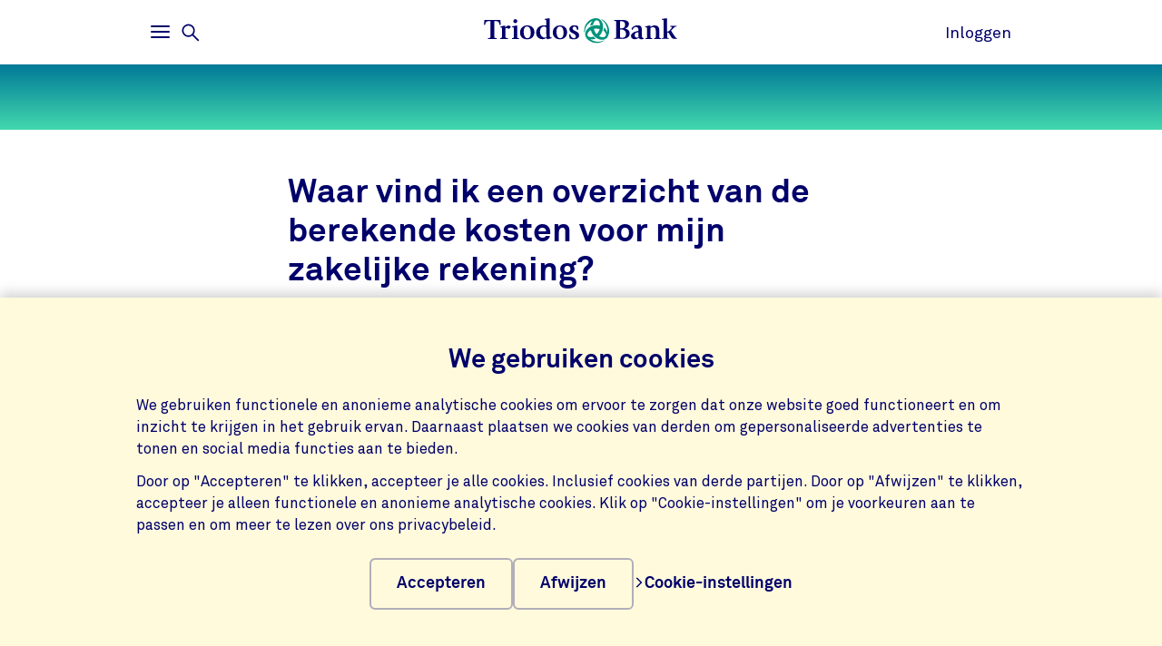

--- FILE ---
content_type: text/html;charset=UTF-8
request_url: https://www.triodos.nl/veelgestelde-vragen/waar-vind-ik-een-overzicht-van-de-berekende-kosten-voor-mijn-zakelijke-rekening?id=bbe7d8851eee
body_size: 11256
content:

<!doctype html><html lang="nl"><head><meta charset="utf-8"><meta name="viewport" content="width=device-width, initial-scale=1.0"><meta name="_csrf_parameter" content="_csrf"/><meta name="_csrf_header" content="X-CSRF-TOKEN"/><meta name="_csrf" content="8325c5c1-0314-4a12-99e3-14806b06a303"/><link rel="stylesheet" media="screen" type="text/css" href="/wro/bundle/main.css?anticache=1765869478502"/><link href="/webfiles/1765869478502/img/favicon.ico" rel="icon"><link rel="stylesheet" href="/wro/bundle/chat.css?anticache=1765869478502" media="screen" type="text/css" nonce="812c0fea-1be0-47c7-ab90-2208eacf65ec"/><title>Waar vind ik een overzicht van de berekende kosten voor mijn zakelijke rekening? | Triodos Bank</title><meta name="title" content="Waar vind ik een overzicht van de berekende kosten voor mijn zakelijke rekening? | Triodos Bank"><meta name="smalltitle" content="Waar vind ik een overzicht van de berekende kosten voor mijn zakelijke rekening?"><meta name="description" content="De berekende kosten staan op het eerste afschrift van het nieuwe kwartaal. Kosten inzien via Internet Bankieren Je vindt je afschriften met de kostenspecificati"><meta name="page-category" content="pc-faq"><meta property="og:title" content="Waar vind ik een overzicht van de berekende kosten voor mijn zakelijke rekening? | Triodos Bank"><meta property="og:description" content="De berekende kosten staan op het eerste afschrift van het nieuwe kwartaal. Kosten inzien via Internet Bankieren Je vindt je afschriften met de kostenspecificati"><meta property="og:image" content="https://www.triodos.nl/webfiles/1765869478502/img/png/logo-triodos-bank.png"></head><body><section class="cookie-bar" aria-labelledby="cookie__title"><div class="container"><div class="row"><div class="cookie-bar__container col-12"><div class="cookie-bar__wrapper"><h2 class="cookie-bar__title" id="cookie__title">We gebruiken cookies</h2><p class="cookie-bar__description">We gebruiken functionele en anonieme analytische cookies om ervoor te zorgen dat onze website goed functioneert en om inzicht te krijgen in het gebruik ervan. Daarnaast plaatsen we cookies van derden om gepersonaliseerde advertenties te tonen en social media functies aan te bieden.</p><p class="cookie-bar__description">Door op "Accepteren" te klikken, accepteer je alle cookies. Inclusief cookies van derde partijen. Door op "Afwijzen" te klikken, accepteer je alleen functionele en anonieme analytische cookies. Klik op "Cookie-instellingen" om je voorkeuren aan te passen en om meer te lezen over ons privacybeleid.</p><div class="cookie-bar__button-container"><button class="button cookie-bar__button cookie-bar__button--accept" type="button" data-button-type="accept"> Accepteren </button><button class="button cookie-bar__button cookie-bar__button--reject" type="button" data-button-type="reject"> Afwijzen </button><a class="cookie-bar__button ts-link_w_arrow" href="/uw-privacy-en-cookies"><span aria-hidden="true"><svg role="img" viewBox="0 0 20 20" preserveAspectRatio="xMidYMax meet" alt=""><use xlink:href="/webfiles/1765869478502/img/svg/sprite.svg#icon-chevron"></use></svg></span> Cookie-instellingen </a></div></div></div></div></div></section><div class="topbar__container"><header class="topbar" role="banner"><div class="skiplinks"><a class="skiplinks__link" href="#main-content">Ga naar hoofdinhoud</a><a class="skiplinks__link" href="#btn-mainmenu">Ga naar hoofdnavigatie</a></div><div class="container"><div class="row topbar__menu-row"><div class="topbar__link topbar__link--menu"><button class="topbar__button remove-button-styling hamburger hamburger--3dy" id="btn-mainmenu" type="button" aria-controls="main-nav" aria-expanded="false"><span class="hamburger-box"><span class="hamburger-inner"></span></span><span class="topbar__button-text d-md-inline-block"><span class="visuallyhidden openText">Openen</span><span class="closeText">Sluiten</span><span class="visuallyhidden typeText">Hoofdmenu</span></span></button><button class="topbar-search-button topbar-search__button remove-button-styling d-none d-md-inline-block" id="btn-mainmenu-search" type="button" aria-controls="main-nav" aria-expanded="false"><svg class="topbar-search-button__icon" aria-hidden="true" role="img" alt="Zoekpictogram"><use xlink:href="/webfiles/1765869478502/img/svg/sprite.svg#icon-magnifier-glass"></use></svg><span class="topbar__close-icon"></span><span class="topbar-search__button-text d-none d-md-inline-block"><span class="visuallyhidden openText">Openen</span><span class="closeText">Sluiten</span><span class="visuallyhidden typeText">Zoekmenu</span></span></button></div><div class="topbar__logo topbar__logo--icon"><a href="/" title="Ga naar de homepage"><img class="with-icon full-logo triodos-bank" src="/webfiles/1765869478502/img/svg/logo-triodos-bank.svg" alt="Logo Triodos Bank"></a></div><div class="topbar__link topbar__link--contact"><a class="topbar__button" href="https://bankieren.triodos.nl/ib-seam/angularIB?locale=nl-NL"> Inloggen </a></div></div></div></header></div><div class="header-observer"></div><main class="page-main" id="main-content"><section class="base-strip " data-bg-type="gradient" data-bg-theme="dark" data-bg-name="service" data-attach-position="contained" data-header="false" data-gutter-correction="2" data-ignore-for-site-search="true"><aside class="base-strip__attach"><div class="container service-header"></div></aside></section><article class="single-faq" data-gutter-correction="4" data-feedback-url="https://www.triodos.nl/restservices/verint-feedback" data-item-identifier="bbe7d8851eee" itemscope itemtype="http://schema.org/Question"><header><div class="container"><div class="row"><div class="col-12 col-lg-8 single-faq__header-title"><h1 itemprop="name" class="heading-1"> Waar vind ik een overzicht van de berekende kosten voor mijn zakelijke rekening? </h1></div></div><div class="row" itemprop="acceptedAnswer" itemscope itemtype="http://schema.org/Answer"><div class="col-12 col-lg-8 single-faq__body rich-text" itemprop="text"><p>De berekende kosten staan op het eerste afschrift van het nieuwe kwartaal.</p><p><strong>Kosten inzien via Internet Bankieren</strong><br>Je vindt je afschriften met de kostenspecificaties&nbsp;in Internet Bankieren:</p><ol><li>Log in</li><li>Klik op <strong>Zelf regelen</strong></li><li>Klik op<strong> Downloads</strong></li><li>Klik op <strong>Rekening</strong>a<strong>fschriften</strong></li><li>Kies het eerste afschrift van het kwartaal (dit is 1 januari, 1 april, 1 juli of 1 oktober)</li></ol><p><strong>BTW</strong><br>Wij berekenen geen BTW. Je ontvangt daarom geen factuur voor de kosten van de Triodos Internet Zaken Rekening.</p><p><strong>Kosten Triodos Betaalpas</strong><br>De kosten van je Triodos Betaalpas staan op het afschrift van de maand dat de betaalpas werd geleverd.<br></p><p><strong>Tarieven</strong><br>Je vindt de tarieven voor de <a href="https://www.triodos.nl/downloads/kostenoverzicht-triodos-internet-zaken-rekening?id=876d96c20eca">Triodos Internet Zaken Rekening</a> op onze website.</p></div></div><div class="row"><div class="col-12 col-lg-8"><div class="feedback" role="region" aria-live="polite"><form class="feedback__form"><fieldset class="feedback__fieldset"><legend class="feedback__legend">Heeft dit antwoord je geholpen?</legend><div class="feedback__buttons" data-faq-title="Waar vind ik een overzicht van de berekende kosten voor mijn zakelijke rekening?"><div class="feedback__button-wrapper"><input class="visuallyhidden" id="feedback-yes" type="radio" name="feedback" value="true" aria-label="Ja"><label class="button button--pill feedback__button" for="#feedback-yes">Ja</label></div><div class="feedback__button-wrapper"><input class="visuallyhidden" id="feedback-no" type="radio" name="feedback" aria-label="Nee" value="false"><label class="button button--pill feedback__button" for="#feedback-no">Nee</label></div></div><button class="sr-only" type="submit" tabindex="-1">Feedback verzenden</button></fieldset></form><div class="feedback__response hidden" aria-hidden="true" role="status"><p class="feedback__response-message">Bedankt voor je feedback. We gebruiken dit om onze service te verbeteren.</p></div></div></div></div></div></header></article><section class="container verint-strip" data-gutter-correction="2" data-ignore-for-site-search="true"><div class="row"><div class="col-12 col-md-8"><h2 id="verint-strip-title-accordion" class="verint-strip__title">Meer veelgestelde vragen over dit onderwerp</h2><div id="id-7a6c292a-a1b8-4ffa-a281-92fad5e39238" class="accordion" data-allow-single><div class="accordion__item " data-feedback-url="https://www.triodos.nl/restservices/verint-feedback" data-item-identifier="b8e36baa9376"><div class="accordion__heading"><button type="button" class="accordion__button focus-parent analytics-verint-overview-strip-faq" id="accordion-button-1" aria-expanded="false" aria-controls="accordion-content-1" data-analytics-faq-url="https://www.triodos.nl/veelgestelde-vragen/wat-moet-ik-doen-als-mijn-triodos-betaalpas-is-geblokkeerd?id=b8e36baa9376"><h3 class="accordion__title">Wat moet ik doen als mijn Triodos Betaalpas is geblokkeerd?</h3><span class="icon-button icon-button--component"><svg role="img" viewBox="0 0 20 20" preserveAspectRatio="xMidYMax meet" aria-hidden="true" alt=""><use xlink:href="/webfiles/1765869478502/img/svg/sprite.svg#icon-plus"></use></svg></span></button></div><div class="accordion__content rich-text" id="accordion-content-1" role="region" aria-labelledby="accordion-button-1" aria-hidden="true" inert><div class="accordion__content-wrapper"><p>Je kunt de Triodos Betaalpas zelf via de Mobiel Bankieren app deblokkeren. Je betaalpas wordt geblokkeerd als je 3 keer de verkeerde pincode hebt ingetoetst of als je zelf de betaalpas hebt geblokkeerd in de app. De blokkade is de volgende werkdag na 11.30 uur zichtbaar. Wacht totdat de blokkade zichtbaar is in de app om te deblokkeren. Na deblokkade kun je de pas direct weer gebruiken.</p><p><em>Als wettelijke vertegenwoordiger van een Triodos Jongeren Rekening, doorloop je namens je kind de stappen in je eigen Mobiel Bankieren app.</em><strong><br><br>Zo werkt het:</strong></p><ol><li>Log in</li><li>Tik rechts onderin op <strong>Meer</strong></li><li>Tik op <strong>Betaalpassen</strong></li><li>Tik op de betaalpas die je wilt deblokkeren</li><li>Tik op <strong>Blokkeren/deblokkeren</strong></li><li>Zet het vinkje bij <strong>Blokkeren </strong>uit</li><li>Klik op <strong>Bevestigen</strong> en doorloop de stappen</li></ol><p><strong>Geen app? </strong><br><a href="https://www.triodos.nl/contact">Bel ons</a> en houd je rekeningnummer en identifier bij de hand.<br><strong><br>Vervolg</strong></p><ul><li>Is de blokkade op je betaalpas ontstaan omdat je 3 keer een verkeerde pincode hebt ingetoetst? Je Triodos Betaalpas kan je weer gebruiken als je eerst een contant bedrag opneemt bij een geldautomaat</li><li>Is Apple Pay of Google Pay geactiveerd voor deze rekening? Dan is dit óók geblokkeerd als jouw fysieke betaalpas is geblokkeerd</li><li>Is de blokkade op je betaalpas ontstaan omdat je zelf de betaalpas geblokkeerd hebt in de app? Je kunt de Triodos Betaalpas meteen weer gebruiken<br><br></li></ul><div class="row"><div class="col-12"><div class="feedback" role="region" aria-live="polite"><form class="feedback__form"><fieldset class="feedback__fieldset"><legend class="feedback__legend">Heeft dit antwoord je geholpen?</legend><div class="feedback__buttons" data-faq-title="Wat moet ik doen als mijn Triodos Betaalpas is geblokkeerd?"><div class="feedback__button-wrapper"><input class="visuallyhidden" id="feedback-yes" type="radio" name="feedback" value="true" aria-label="Ja"><label class="button button--pill feedback__button" for="#feedback-yes">Ja</label></div><div class="feedback__button-wrapper"><input class="visuallyhidden" id="feedback-no" type="radio" name="feedback" aria-label="Nee" value="false"><label class="button button--pill feedback__button" for="#feedback-no">Nee</label></div></div><button class="sr-only" type="submit" tabindex="-1">Feedback verzenden</button></fieldset></form><div class="feedback__response hidden" aria-hidden="true" role="status"><p class="feedback__response-message">Bedankt voor je feedback. We gebruiken dit om onze service te verbeteren.</p></div></div></div></div></div></div></div><div class="accordion__item " data-feedback-url="https://www.triodos.nl/restservices/verint-feedback" data-item-identifier="6bb068d7ddca"><div class="accordion__heading"><button type="button" class="accordion__button focus-parent analytics-verint-overview-strip-faq" id="accordion-button-2" aria-expanded="false" aria-controls="accordion-content-2" data-analytics-faq-url="https://www.triodos.nl/veelgestelde-vragen/wat-betaal-ik-als-ik-geld-overmaak-naar-het-buitenland?id=6bb068d7ddca"><h3 class="accordion__title">Wat betaal ik als ik geld overmaak naar het buitenland?</h3><span class="icon-button icon-button--component"><svg role="img" viewBox="0 0 20 20" preserveAspectRatio="xMidYMax meet" aria-hidden="true" alt=""><use xlink:href="/webfiles/1765869478502/img/svg/sprite.svg#icon-plus"></use></svg></span></button></div><div class="accordion__content rich-text" id="accordion-content-2" role="region" aria-labelledby="accordion-button-2" aria-hidden="true" inert><div class="accordion__content-wrapper"><p>De kosten voor een betaling naar het buitenland vind je <a href="https://www.triodos.nl/service/particulieren/betalen/betalingen#kosten">hier</a>.</p><div class="row"><div class="col-12"><div class="feedback" role="region" aria-live="polite"><form class="feedback__form"><fieldset class="feedback__fieldset"><legend class="feedback__legend">Heeft dit antwoord je geholpen?</legend><div class="feedback__buttons" data-faq-title="Wat betaal ik als ik geld overmaak naar het buitenland?"><div class="feedback__button-wrapper"><input class="visuallyhidden" id="feedback-yes" type="radio" name="feedback" value="true" aria-label="Ja"><label class="button button--pill feedback__button" for="#feedback-yes">Ja</label></div><div class="feedback__button-wrapper"><input class="visuallyhidden" id="feedback-no" type="radio" name="feedback" aria-label="Nee" value="false"><label class="button button--pill feedback__button" for="#feedback-no">Nee</label></div></div><button class="sr-only" type="submit" tabindex="-1">Feedback verzenden</button></fieldset></form><div class="feedback__response hidden" aria-hidden="true" role="status"><p class="feedback__response-message">Bedankt voor je feedback. We gebruiken dit om onze service te verbeteren.</p></div></div></div></div></div></div></div><div class="accordion__item " data-feedback-url="https://www.triodos.nl/restservices/verint-feedback" data-item-identifier="f0af7a23f878"><div class="accordion__heading"><button type="button" class="accordion__button focus-parent analytics-verint-overview-strip-faq" id="accordion-button-3" aria-expanded="false" aria-controls="accordion-content-3" data-analytics-faq-url="https://www.triodos.nl/veelgestelde-vragen/kan-ik-bij-triodos-bank-een-creditcard-aanvragen?id=f0af7a23f878"><h3 class="accordion__title">Kan ik bij Triodos Bank een creditcard aanvragen?</h3><span class="icon-button icon-button--component"><svg role="img" viewBox="0 0 20 20" preserveAspectRatio="xMidYMax meet" aria-hidden="true" alt=""><use xlink:href="/webfiles/1765869478502/img/svg/sprite.svg#icon-plus"></use></svg></span></button></div><div class="accordion__content rich-text" id="accordion-content-3" role="region" aria-labelledby="accordion-button-3" aria-hidden="true" inert><div class="accordion__content-wrapper"><p>Triodos Bank biedt geen credit card aan. Je kunt wel <a href="https://www.triodos.nl/veelgestelde-vragen/wat-is-een-ecommerce-betaling-en-hoe-doe-ik-dat?id=e067a3143757">e-Commerce betalingen</a> doen met je Triodos Betaalpas. Je Triodos Betaalpas is daarmee een mooi alternatief voor een creditcard. Het is goed om te weten dat er een paar verschillen zijn:&nbsp;</p><p><strong>E-commerce betalingen&nbsp;</strong></p><ul><li>Betalingen worden direct in mindering gebracht op je te besteden saldo. Je weet dus altijd wat je nog kunt uitgeven</li><li>Bij betalingen voor een borg krijg je een <a href="https://www.triodos.nl/veelgestelde-vragen/mijn-betaling-staat-in-reservering-wat-betekent-dat?id=9a19f7aa87f7">reservering</a> op je rekening. Je te besteden saldo wordt dan verminderd met het bedrag van de borg</li><li>Je betaalt geen extra kosten voor e-commercebetalingen<br></li></ul><p><strong>Creditcard betalingen</strong></p><ul><li>Betalingen met een creditcard worden 1 keer per maand afgeschreven</li><li>Je hebt vaak een aankoopverzekering</li><li>Je betaalt extra kosten voor een credit card of een betaalpakket met creditcard</li></ul><p>Wil je een credit card aanvragen? Je kunt ervoor kiezen om deze te koppelen aan je Triodos Internet Betaalrekening. Geef dan je Triodos Betaalrekening op als tegenrekening bij jouw creditcard organisatie. Let er op dat je creditcards van een andere bank niet altijd kunt koppelen aan je Triodos Betaalrekening.&nbsp;</p><div class="row"><div class="col-12"><div class="feedback" role="region" aria-live="polite"><form class="feedback__form"><fieldset class="feedback__fieldset"><legend class="feedback__legend">Heeft dit antwoord je geholpen?</legend><div class="feedback__buttons" data-faq-title="Kan ik bij Triodos Bank een creditcard aanvragen?"><div class="feedback__button-wrapper"><input class="visuallyhidden" id="feedback-yes" type="radio" name="feedback" value="true" aria-label="Ja"><label class="button button--pill feedback__button" for="#feedback-yes">Ja</label></div><div class="feedback__button-wrapper"><input class="visuallyhidden" id="feedback-no" type="radio" name="feedback" aria-label="Nee" value="false"><label class="button button--pill feedback__button" for="#feedback-no">Nee</label></div></div><button class="sr-only" type="submit" tabindex="-1">Feedback verzenden</button></fieldset></form><div class="feedback__response hidden" aria-hidden="true" role="status"><p class="feedback__response-message">Bedankt voor je feedback. We gebruiken dit om onze service te verbeteren.</p></div></div></div></div></div></div></div><div class="accordion__item " data-feedback-url="https://www.triodos.nl/restservices/verint-feedback" data-item-identifier="49199e01aa03"><div class="accordion__heading"><button type="button" class="accordion__button focus-parent analytics-verint-overview-strip-faq" id="accordion-button-4" aria-expanded="false" aria-controls="accordion-content-4" data-analytics-faq-url="https://www.triodos.nl/veelgestelde-vragen/wat-moet-ik-doen-als-ik-de-pincode-van-mijn-triodos-betaalpas-ben-vergeten?id=49199e01aa03"><h3 class="accordion__title">Wat moet ik doen als ik de pincode van mijn Triodos Betaalpas ben vergeten?</h3><span class="icon-button icon-button--component"><svg role="img" viewBox="0 0 20 20" preserveAspectRatio="xMidYMax meet" aria-hidden="true" alt=""><use xlink:href="/webfiles/1765869478502/img/svg/sprite.svg#icon-plus"></use></svg></span></button></div><div class="accordion__content rich-text" id="accordion-content-4" role="region" aria-labelledby="accordion-button-4" aria-hidden="true" inert><div class="accordion__content-wrapper"><p>Je kunt de pincode van je Triodos Betaalpas via de Mobiel Bankieren app inzien.</p><p><strong>Zo werkt het:</strong></p><ol><li>Log in</li><li>Tik&nbsp;rechts onderin op <strong>Meer</strong></li><li>Tik op&nbsp;<strong>Betaalpassen</strong></li><li>Tik op de&nbsp;betaalpas waarvan je de pincode wilt inzien</li><li>Tik op&nbsp;<strong>Pincode</strong></li><li>Tik op&nbsp;<strong>Pincode tonen</strong></li><li>Vul&nbsp;je 5-cijferige inlogcode in of gebruik je vingerafdruk of gezichtsherkenning om te bevestigen</li><li>Je&nbsp;ziet je pincode</li><li>Tik op <strong>OK</strong>&nbsp;om het venster te sluiten</li></ol><p><strong>Goed om te weten</strong><br>Een kind met een Triodos Jongeren Rekening kan zelf de pincode van de betaalpas inzien in de eigen Mobiel Bankieren app.</p><p><strong>Geen app?</strong><br>Bel <strong>+31 30 693 6575</strong> om je pincode opnieuw op te vragen. Houd je rekeningnummer bij de hand.<br>Let op: als je een wettelijke vertegenwoordiger bent van een Triodos Jongeren Rekening, bel dan ook naar <strong>+31 30 693 6575</strong>.&nbsp;<br></p><p>Je ontvangt de pincode binnen 5 werkdagen per post.</p><div class="row"><div class="col-12"><div class="feedback" role="region" aria-live="polite"><form class="feedback__form"><fieldset class="feedback__fieldset"><legend class="feedback__legend">Heeft dit antwoord je geholpen?</legend><div class="feedback__buttons" data-faq-title="Wat moet ik doen als ik de pincode van mijn Triodos Betaalpas ben vergeten?"><div class="feedback__button-wrapper"><input class="visuallyhidden" id="feedback-yes" type="radio" name="feedback" value="true" aria-label="Ja"><label class="button button--pill feedback__button" for="#feedback-yes">Ja</label></div><div class="feedback__button-wrapper"><input class="visuallyhidden" id="feedback-no" type="radio" name="feedback" aria-label="Nee" value="false"><label class="button button--pill feedback__button" for="#feedback-no">Nee</label></div></div><button class="sr-only" type="submit" tabindex="-1">Feedback verzenden</button></fieldset></form><div class="feedback__response hidden" aria-hidden="true" role="status"><p class="feedback__response-message">Bedankt voor je feedback. We gebruiken dit om onze service te verbeteren.</p></div></div></div></div></div></div></div><div class="accordion__item " data-feedback-url="https://www.triodos.nl/restservices/verint-feedback" data-item-identifier="37a6ce05ed7f"><div class="accordion__heading"><button type="button" class="accordion__button focus-parent analytics-verint-overview-strip-faq" id="accordion-button-5" aria-expanded="false" aria-controls="accordion-content-5" data-analytics-faq-url="https://www.triodos.nl/veelgestelde-vragen/welke-landen-vallen-onder-europa-voor-het-gebruik-van-mijn-betaalpas?id=37a6ce05ed7f"><h3 class="accordion__title">Welke landen vallen onder Europa voor het gebruik van mijn betaalpas?</h3><span class="icon-button icon-button--component"><svg role="img" viewBox="0 0 20 20" preserveAspectRatio="xMidYMax meet" aria-hidden="true" alt=""><use xlink:href="/webfiles/1765869478502/img/svg/sprite.svg#icon-plus"></use></svg></span></button></div><div class="accordion__content rich-text" id="accordion-content-5" role="region" aria-labelledby="accordion-button-5" aria-hidden="true" inert><div class="accordion__content-wrapper"><p>Je Triodos Betaalpas is standaard geactiveerd voor gebruik in de onderstaande landen. Je kunt je pas in deze landen gebruiken bij alle geld- en betaalautomaten met een Visa-logo. Lees ook onze <a href="https://www.triodos.nl/service/particulieren/betalen/goed-voorbereid-op-reis">tips</a> voor reizen naar het buitenland.</p><p>Ga je naar een land dat niet in onderstaande lijst staat? <a href="https://www.triodos.nl/veelgestelde-vragen/hoe-activeer-ik-mijn-triodos-betaalpas-voor-gebruik-buiten-europa?id=19b23ef832ea">Activeer</a> dan eerst je betaalpas voor gebruik in dit land.</p><p><strong>Europese landen</strong></p><ul><li>Albanië</li><li>Andorra</li><li>België</li><li>Bosnië &amp; Herzegovina</li><li>Bulgarije</li><li>Cyprus</li><li>Denemarken</li><li>Duitsland</li><li>Estland</li><li>Faeröer Eilanden</li><li>Finland</li><li>Frankrijk</li><li>Gibraltar</li><li>Griekenland</li><li>Groenland</li><li>Guernsey</li><li>Hongarije</li><li>Ierland</li><li>IJsland</li><li>Isle of Man</li><li>Italië</li><li>Jersey</li><li>Kosovo</li><li>Kroatië</li><li>Letland</li><li>Liechtenstein</li><li>Litouwen</li><li>Luxemburg</li><li>Malta</li><li>Moldavië</li><li>Monaco</li><li>Montenegro</li><li>Nederland</li><li>Noord-Macedonië</li><li>Noorwegen</li><li>Oekraïne</li><li>Oostenrijk</li><li>Polen</li><li>Portugal</li><li>Roemenië</li><li>San Marino</li><li>Servië</li><li>Slovenië</li><li>Slowakije</li><li>Spanje (met uitzondering van de Canarische Eilanden)</li><li>Spitsbergen en Jan Mayen</li><li>Tsjechië<br></li><li>Vaticaanstad</li><li>Verenigd Koninkrijk</li><li>Zweden</li><li>Zwitserland</li></ul><div class="row"><div class="col-12"><div class="feedback" role="region" aria-live="polite"><form class="feedback__form"><fieldset class="feedback__fieldset"><legend class="feedback__legend">Heeft dit antwoord je geholpen?</legend><div class="feedback__buttons" data-faq-title="Welke landen vallen onder Europa voor het gebruik van mijn betaalpas?"><div class="feedback__button-wrapper"><input class="visuallyhidden" id="feedback-yes" type="radio" name="feedback" value="true" aria-label="Ja"><label class="button button--pill feedback__button" for="#feedback-yes">Ja</label></div><div class="feedback__button-wrapper"><input class="visuallyhidden" id="feedback-no" type="radio" name="feedback" aria-label="Nee" value="false"><label class="button button--pill feedback__button" for="#feedback-no">Nee</label></div></div><button class="sr-only" type="submit" tabindex="-1">Feedback verzenden</button></fieldset></form><div class="feedback__response hidden" aria-hidden="true" role="status"><p class="feedback__response-message">Bedankt voor je feedback. We gebruiken dit om onze service te verbeteren.</p></div></div></div></div></div></div></div><div class="accordion__item show-more-item show-more--hidden hidden" data-feedback-url="https://www.triodos.nl/restservices/verint-feedback" data-item-identifier="6b5ad91f3dbd"><div class="accordion__heading"><button type="button" class="accordion__button focus-parent analytics-verint-overview-strip-faq" id="accordion-button-6" aria-expanded="false" aria-controls="accordion-content-6" data-analytics-faq-url="https://www.triodos.nl/veelgestelde-vragen/kan-ik-mijn-triodos-betaalpas-gebruiken-in-het-openbaar-vervoer?id=6b5ad91f3dbd"><h3 class="accordion__title">Kan ik mijn Triodos Betaalpas gebruiken in het openbaar vervoer?</h3><span class="icon-button icon-button--component"><svg role="img" viewBox="0 0 20 20" preserveAspectRatio="xMidYMax meet" aria-hidden="true" alt=""><use xlink:href="/webfiles/1765869478502/img/svg/sprite.svg#icon-plus"></use></svg></span></button></div><div class="accordion__content rich-text" id="accordion-content-6" role="region" aria-labelledby="accordion-button-6" aria-hidden="true" inert><div class="accordion__content-wrapper"><p>Je kan in- en uitchecken met je betaalpas in het openbaar vervoer (OV). Dit werkt nadat je de betaalpas eerst een keer gebruikt hebt met je pincode in een winkel. Reizen met je Triodos Betaalpas werkt precies hetzelfde als met een OV-chipkaart. Het is belangrijk dat je bij het in- en uitchecken <em>dezelfde betaalpas</em> gebruikt.</p><p>OVpay werkt ook als je Apple Pay of Google Pay geactiveerd hebt. Google Pay is alleen beschikbaar voor particuliere klanten.&nbsp;</p><p><strong>Zo werkt het:</strong></p><ol><li>Haal je fysieke Triodos Betaalpas uit je portemonnee of pasjeshouder of gebruik je smartphone of smartwatch<br></li><li>Houd je fysieke Triodos Betaalpas, smartphone of smartwatch bij het inchecken tegen de kaartlezer op het treinstation, in de metro, in de tram of in de bus</li><li>Houd je fysieke Triodos Betaalpas, smartphone of smartwatch bij het uitchecken tegen de kaartlezer op het treinstation, in de metro, in de tram of in de bus<br></li></ol><p>Voor meer informatie kijk op de website van <a href="https://ovpay.nl/nl/">OVpay.</a></p><div class="row"><div class="col-12"><div class="feedback" role="region" aria-live="polite"><form class="feedback__form"><fieldset class="feedback__fieldset"><legend class="feedback__legend">Heeft dit antwoord je geholpen?</legend><div class="feedback__buttons" data-faq-title="Kan ik mijn Triodos Betaalpas gebruiken in het openbaar vervoer?"><div class="feedback__button-wrapper"><input class="visuallyhidden" id="feedback-yes" type="radio" name="feedback" value="true" aria-label="Ja"><label class="button button--pill feedback__button" for="#feedback-yes">Ja</label></div><div class="feedback__button-wrapper"><input class="visuallyhidden" id="feedback-no" type="radio" name="feedback" aria-label="Nee" value="false"><label class="button button--pill feedback__button" for="#feedback-no">Nee</label></div></div><button class="sr-only" type="submit" tabindex="-1">Feedback verzenden</button></fieldset></form><div class="feedback__response hidden" aria-hidden="true" role="status"><p class="feedback__response-message">Bedankt voor je feedback. We gebruiken dit om onze service te verbeteren.</p></div></div></div></div></div></div></div><div class="accordion__item show-more-item show-more--hidden hidden" data-feedback-url="https://www.triodos.nl/restservices/verint-feedback" data-item-identifier="44e9969e1c60"><div class="accordion__heading"><button type="button" class="accordion__button focus-parent analytics-verint-overview-strip-faq" id="accordion-button-7" aria-expanded="false" aria-controls="accordion-content-7" data-analytics-faq-url="https://www.triodos.nl/veelgestelde-vragen/welk-bedrag-kan-ik-maximaal-pinnen-in-het-buitenland?id=44e9969e1c60"><h3 class="accordion__title">Welk bedrag kan ik maximaal pinnen in het buitenland?</h3><span class="icon-button icon-button--component"><svg role="img" viewBox="0 0 20 20" preserveAspectRatio="xMidYMax meet" aria-hidden="true" alt=""><use xlink:href="/webfiles/1765869478502/img/svg/sprite.svg#icon-plus"></use></svg></span></button></div><div class="accordion__content rich-text" id="accordion-content-7" role="region" aria-labelledby="accordion-button-7" aria-hidden="true" inert><div class="accordion__content-wrapper"><p>Welk bedrag je maximaal kan pinnen in het buitenland, hangt af van je situatie.<br></p><p><strong>Betalen bij een betaalautomaat&nbsp;<br></strong>In het buitenland kun je per dag tot € 1.500 betalen bij elke&nbsp;<a href="https://www.visa.com/locator/atm">betaalautomaat met het Visa-logo</a>. Ben je jonger dan 18 jaar? Dan kun je per dag maximaal € 250 betalen.</p><p><strong>Contant geld opnemen<br></strong>In het buitenland kun per dag € 500 contant geld opnemen bij elke <a href="https://www.visa.com/locator/atm">geldautomaat met een Visa-logo.</a> Ben je jonger dan 18 jaar? Dan kan je per dag maximaal € 250 contant geld opnemen.&nbsp;</p><p><strong>Goed om te weten</strong></p><ul><li>De daglimiet voor een betaal- en geldautomaat is te wijzigen<ul><li><a href="https://www.triodos.nl/veelgestelde-vragen/kan-ik-het-bedrag-dat-ik-dagelijks-met-mijn-triodos-betaalpas-kan-betalen-wijzigen?id=ecaaf9bc90f1">Wijzig</a> de daglimiet als particuliere klant</li><li><a href="https://www.triodos.nl/veelgestelde-vragen/kan-ik-het-bedrag-dat-ik-dagelijks-met-mijn-zakelijke-triodos-betaalpas-kan-betalen-wijzigen?id=7e2e51f1d000">Wijzig</a> de daglimiet als zakelijke klant</li></ul></li><li>Sommige betaal- en geldautomaten in het buitenland hanteren een afwijkende limiet</li><li>Wil je buiten Europa contant geld opnemen, <a href="https://www.triodos.nl/veelgestelde-vragen/hoe-activeer-ik-mijn-wereldpas-voor-gebruik-buiten-europa?id=19b23ef832ea">activeer</a> dan eerst de pas. Aan een geldopname in het buitenland zijn soms kosten verbonden.&nbsp;Lees hoe je&nbsp;<a href="https://www.triodos.nl/service/particulieren/betalen/goed-voorbereid-op-reis">goed voorbereid op reis</a> gaat.</li><li>Voor een geldopname in vreemde valuta, betaal je in het buitenland altijd&nbsp;<a href="https://www.triodos.nl/internet-betaalrekening#kosten">kosten</a><ul><li>De geldautomaat geeft je de keuze <em>With conversion</em> of <em>Without conversion</em><br>Kies voor <strong><em>Without conversion</em></strong>. De optie <em>With conversion</em> kan extra kosten met zich meebrengen</li></ul></li><li>Sommige buitenlandse banken rekenen ook kosten voor een geldopname in euro's. In dat geval worden de kosten vermeld op of bij de geldautomaat</li></ul><p>Gebruik de&nbsp;<a href="https://www.triodos.nl/service/particulieren/betalen/betalingen#koersopslag">rekenhulp</a> als je de wisselkoers die Triodos Bank berekent wilt vergelijken met de wisselkoers van de Europese Centrale Bank (ECB).</p><div class="row"><div class="col-12"><div class="feedback" role="region" aria-live="polite"><form class="feedback__form"><fieldset class="feedback__fieldset"><legend class="feedback__legend">Heeft dit antwoord je geholpen?</legend><div class="feedback__buttons" data-faq-title="Welk bedrag kan ik maximaal pinnen in het buitenland?"><div class="feedback__button-wrapper"><input class="visuallyhidden" id="feedback-yes" type="radio" name="feedback" value="true" aria-label="Ja"><label class="button button--pill feedback__button" for="#feedback-yes">Ja</label></div><div class="feedback__button-wrapper"><input class="visuallyhidden" id="feedback-no" type="radio" name="feedback" aria-label="Nee" value="false"><label class="button button--pill feedback__button" for="#feedback-no">Nee</label></div></div><button class="sr-only" type="submit" tabindex="-1">Feedback verzenden</button></fieldset></form><div class="feedback__response hidden" aria-hidden="true" role="status"><p class="feedback__response-message">Bedankt voor je feedback. We gebruiken dit om onze service te verbeteren.</p></div></div></div></div></div></div></div><div class="accordion__item show-more-item show-more--hidden hidden" data-feedback-url="https://www.triodos.nl/restservices/verint-feedback" data-item-identifier="5374a852c4d5"><div class="accordion__heading"><button type="button" class="accordion__button focus-parent analytics-verint-overview-strip-faq" id="accordion-button-8" aria-expanded="false" aria-controls="accordion-content-8" data-analytics-faq-url="https://www.triodos.nl/veelgestelde-vragen/hoe-trek-ik-mijn-toestemming-voor-inzage-in-mijn-gegevens-in?id=5374a852c4d5"><h3 class="accordion__title">Hoe trek ik mijn toestemming voor inzage in mijn gegevens in?</h3><span class="icon-button icon-button--component"><svg role="img" viewBox="0 0 20 20" preserveAspectRatio="xMidYMax meet" aria-hidden="true" alt=""><use xlink:href="/webfiles/1765869478502/img/svg/sprite.svg#icon-plus"></use></svg></span></button></div><div class="accordion__content rich-text" id="accordion-content-8" role="region" aria-labelledby="accordion-button-8" aria-hidden="true" inert><div class="accordion__content-wrapper"><p>Neem contact op met de betreffende partij als je de <a href="http://www.triodos.nl/psd2">toestemming voor inzage in je gegevens</a> wilt intrekken. Gegevens die al gedeeld zijn, kunnen zichtbaar blijven voor de derde partij. Kom je er met de betreffende partij niet uit, trek je toestemming dan&nbsp;in via onze app.</p><p><strong>Zo werkt het</strong></p><ol><li>Log in</li><li>Tik rechts onderin op <strong>Meer</strong></li><li>Tik op <strong>Voorkeuren &amp; Privacy</strong></li><li>Tik op <strong>Toestemmingen PSD2</strong></li><li>Tik op de partij waarvoor je de toestemming wilt intrekken</li><li>Tik op <strong>Toestemming intrekken </strong>en vervolgens op <strong>Intrekken</strong></li><li>De toestemming is per direct ingetrokken</li></ol><p><strong>Geen app?</strong></p><p>Als je geen gebruik maakt van de app, trek je je toestemming in via Internet Bankieren. Log in en klik op&nbsp;<strong>Zelf regelen &gt; Voorkeuren &amp; privacy &gt;Toestemmingen aan externe partijen</strong>&nbsp;en doorloop de stappen.</p><p><br></p><div class="row"><div class="col-12"><div class="feedback" role="region" aria-live="polite"><form class="feedback__form"><fieldset class="feedback__fieldset"><legend class="feedback__legend">Heeft dit antwoord je geholpen?</legend><div class="feedback__buttons" data-faq-title="Hoe trek ik mijn toestemming voor inzage in mijn gegevens in?"><div class="feedback__button-wrapper"><input class="visuallyhidden" id="feedback-yes" type="radio" name="feedback" value="true" aria-label="Ja"><label class="button button--pill feedback__button" for="#feedback-yes">Ja</label></div><div class="feedback__button-wrapper"><input class="visuallyhidden" id="feedback-no" type="radio" name="feedback" aria-label="Nee" value="false"><label class="button button--pill feedback__button" for="#feedback-no">Nee</label></div></div><button class="sr-only" type="submit" tabindex="-1">Feedback verzenden</button></fieldset></form><div class="feedback__response hidden" aria-hidden="true" role="status"><p class="feedback__response-message">Bedankt voor je feedback. We gebruiken dit om onze service te verbeteren.</p></div></div></div></div></div></div></div><div class="accordion__item show-more-item show-more--hidden hidden" data-feedback-url="https://www.triodos.nl/restservices/verint-feedback" data-item-identifier="251241adb3fc"><div class="accordion__heading"><button type="button" class="accordion__button focus-parent analytics-verint-overview-strip-faq" id="accordion-button-9" aria-expanded="false" aria-controls="accordion-content-9" data-analytics-faq-url="https://www.triodos.nl/veelgestelde-vragen/hoeveel-kan-ik-maximaal-via-ideal-betalen?id=251241adb3fc"><h3 class="accordion__title">Hoeveel kan ik maximaal via iDEAL betalen?</h3><span class="icon-button icon-button--component"><svg role="img" viewBox="0 0 20 20" preserveAspectRatio="xMidYMax meet" aria-hidden="true" alt=""><use xlink:href="/webfiles/1765869478502/img/svg/sprite.svg#icon-plus"></use></svg></span></button></div><div class="accordion__content rich-text" id="accordion-content-9" role="region" aria-labelledby="accordion-button-9" aria-hidden="true" inert><div class="accordion__content-wrapper"><p>Je kunt via iDEAL tot maximaal 5.000 euro per dag betalen. <br></p><p>Wil je een hoger bedrag betalen met bijvoorbeeld Internet Bankieren? <a href="https://www.triodos.nl/veelgestelde-vragen/hoe-wijzig-ik-mijn-rekeninglimiet?id=005fbffa080f">Pas dan eerst je limiet aan in Internet Bankieren.</a><br></p><p>Wil je meer weten over je limieten? Kijk dan op onze <a href="https://www.triodos.nl/service/particulieren/betalen/limieten">limietenpagina</a>.</p><div class="row"><div class="col-12"><div class="feedback" role="region" aria-live="polite"><form class="feedback__form"><fieldset class="feedback__fieldset"><legend class="feedback__legend">Heeft dit antwoord je geholpen?</legend><div class="feedback__buttons" data-faq-title="Hoeveel kan ik maximaal via iDEAL betalen?"><div class="feedback__button-wrapper"><input class="visuallyhidden" id="feedback-yes" type="radio" name="feedback" value="true" aria-label="Ja"><label class="button button--pill feedback__button" for="#feedback-yes">Ja</label></div><div class="feedback__button-wrapper"><input class="visuallyhidden" id="feedback-no" type="radio" name="feedback" aria-label="Nee" value="false"><label class="button button--pill feedback__button" for="#feedback-no">Nee</label></div></div><button class="sr-only" type="submit" tabindex="-1">Feedback verzenden</button></fieldset></form><div class="feedback__response hidden" aria-hidden="true" role="status"><p class="feedback__response-message">Bedankt voor je feedback. We gebruiken dit om onze service te verbeteren.</p></div></div></div></div></div></div></div><div class="accordion__item show-more-item show-more--hidden hidden" data-feedback-url="https://www.triodos.nl/restservices/verint-feedback" data-item-identifier="6310fdf8290a"><div class="accordion__heading"><button type="button" class="accordion__button focus-parent analytics-verint-overview-strip-faq" id="accordion-button-10" aria-expanded="false" aria-controls="accordion-content-10" data-analytics-faq-url="https://www.triodos.nl/veelgestelde-vragen/hoeveel-geld-kan-ik-maximaal-opnemen-bij-een-geldautomaat?id=6310fdf8290a"><h3 class="accordion__title">Hoeveel geld kan ik maximaal opnemen bij een geldautomaat?</h3><span class="icon-button icon-button--component"><svg role="img" viewBox="0 0 20 20" preserveAspectRatio="xMidYMax meet" aria-hidden="true" alt=""><use xlink:href="/webfiles/1765869478502/img/svg/sprite.svg#icon-plus"></use></svg></span></button></div><div class="accordion__content rich-text" id="accordion-content-10" role="region" aria-labelledby="accordion-button-10" aria-hidden="true" inert><div class="accordion__content-wrapper"><p>Je kunt met je Triodos Betaalpas in Nederland € 500 per dag opnemen. </p><p>De&nbsp;daglimiet kun je wijzigen tot maximaal € 1.500.</p><ul><li><a href="https://www.triodos.nl/veelgestelde-vragen/kan-ik-het-bedrag-dat-ik-dagelijks-met-mijn-triodos-betaalpas-kan-betalen-wijzigen?id=ecaaf9bc90f1">Wijzig de daglimiet als particuliere klant</a></li><li><a href="https://www.triodos.nl/veelgestelde-vragen/kan-ik-het-bedrag-dat-ik-dagelijks-met-mijn-zakelijke-triodos-betaalpas-kan-betalen-wijzigen?id=7e2e51f1d000">Wijzig de daglimiet als zakelijke klant</a></li></ul><p><strong>Goed om te weten</strong></p><ul><li>De opnamelimiet voor een Triodos Jongeren Rekening is € 250 per&nbsp;dag en kan niet verhoogd worden.<br></li><li>Voor <a href="https://www.triodos.nl/veelgestelde-vragen/welk-bedrag-kan-ik-maximaal-pinnen-in-het-buitenland?id=44e9969e1c60">betalingen buiten Nederland</a> kan een andere daglimiet gelden.</li></ul><p>Wil je meer weten over je particuliere limieten? Kijk dan op onze&nbsp;<a href="https://www.triodos.nl/service/particulieren/betalen/limieten">limietenpagina</a>.<br>Wil je meer weten over je zakelijke limieten? Kijk dan op onze&nbsp;<a href="https://www.triodos.nl/service/zakelijk/betalen/limieten">limietenpagina</a>.</p><div class="row"><div class="col-12"><div class="feedback" role="region" aria-live="polite"><form class="feedback__form"><fieldset class="feedback__fieldset"><legend class="feedback__legend">Heeft dit antwoord je geholpen?</legend><div class="feedback__buttons" data-faq-title="Hoeveel geld kan ik maximaal opnemen bij een geldautomaat?"><div class="feedback__button-wrapper"><input class="visuallyhidden" id="feedback-yes" type="radio" name="feedback" value="true" aria-label="Ja"><label class="button button--pill feedback__button" for="#feedback-yes">Ja</label></div><div class="feedback__button-wrapper"><input class="visuallyhidden" id="feedback-no" type="radio" name="feedback" aria-label="Nee" value="false"><label class="button button--pill feedback__button" for="#feedback-no">Nee</label></div></div><button class="sr-only" type="submit" tabindex="-1">Feedback verzenden</button></fieldset></form><div class="feedback__response hidden" aria-hidden="true" role="status"><p class="feedback__response-message">Bedankt voor je feedback. We gebruiken dit om onze service te verbeteren.</p></div></div></div></div></div></div></div><div class="accordion__item show-more-item show-more--hidden hidden" data-feedback-url="https://www.triodos.nl/restservices/verint-feedback" data-item-identifier="4516a623d02d"><div class="accordion__heading"><button type="button" class="accordion__button focus-parent analytics-verint-overview-strip-faq" id="accordion-button-11" aria-expanded="false" aria-controls="accordion-content-11" data-analytics-faq-url="https://www.triodos.nl/veelgestelde-vragen/waarom-zou-ik-overstappen-naar-triodos-bank?id=4516a623d02d"><h3 class="accordion__title">Waarom zou ik overstappen naar Triodos Bank?</h3><span class="icon-button icon-button--component"><svg role="img" viewBox="0 0 20 20" preserveAspectRatio="xMidYMax meet" aria-hidden="true" alt=""><use xlink:href="/webfiles/1765869478502/img/svg/sprite.svg#icon-plus"></use></svg></span></button></div><div class="accordion__content rich-text" id="accordion-content-11" role="region" aria-labelledby="accordion-button-11" aria-hidden="true" inert><div class="accordion__content-wrapper"><p>Triodos Bank staat voor duurzaam en transparant bankieren. We financieren alleen organisaties die een positieve impact hebben&nbsp;op mens, samenleving en milieu.<br><br>We investeren&nbsp;uitsluitend in de reële economie en handelen niet in complexe financiële producten. Bovendien kennen we alle duurzame ondernemers die bij ons bankieren.<br><br><a href="https://www.triodos.nl/over-triodos-bank#missie-en-waarden">Vanuit onze missie</a> staan we voor een uitstekende service. Je regelt je bankzaken op een duurzame manier bij Triodos Bank.</p><p>Je kunt bij ons terecht voor <a href="https://www.triodos.nl/internet-betaalrekening">betalen</a>, <a href="https://www.triodos.nl/sparen">sparen</a>, <a href="https://www.triodos.nl/beleggen">beleggen</a>,&nbsp;<a href="https://www.triodos.nl/hypotheek">hypotheken</a> en <a href="https://www.triodos.nl/zakelijk-lenen">zakelijke kredieten</a>.</p><div class="row"><div class="col-12"><div class="feedback" role="region" aria-live="polite"><form class="feedback__form"><fieldset class="feedback__fieldset"><legend class="feedback__legend">Heeft dit antwoord je geholpen?</legend><div class="feedback__buttons" data-faq-title="Waarom zou ik overstappen naar Triodos Bank?"><div class="feedback__button-wrapper"><input class="visuallyhidden" id="feedback-yes" type="radio" name="feedback" value="true" aria-label="Ja"><label class="button button--pill feedback__button" for="#feedback-yes">Ja</label></div><div class="feedback__button-wrapper"><input class="visuallyhidden" id="feedback-no" type="radio" name="feedback" aria-label="Nee" value="false"><label class="button button--pill feedback__button" for="#feedback-no">Nee</label></div></div><button class="sr-only" type="submit" tabindex="-1">Feedback verzenden</button></fieldset></form><div class="feedback__response hidden" aria-hidden="true" role="status"><p class="feedback__response-message">Bedankt voor je feedback. We gebruiken dit om onze service te verbeteren.</p></div></div></div></div></div></div></div><div class="accordion__item show-more-item show-more--hidden hidden" data-feedback-url="https://www.triodos.nl/restservices/verint-feedback" data-item-identifier="bffed1065cd1"><div class="accordion__heading"><button type="button" class="accordion__button focus-parent analytics-verint-overview-strip-faq" id="accordion-button-12" aria-expanded="false" aria-controls="accordion-content-12" data-analytics-faq-url="https://www.triodos.nl/veelgestelde-vragen/moet-ik-mijn-triodos-betaalpas-activeren-voor-pinnen-in-het-buitenland?id=bffed1065cd1"><h3 class="accordion__title">Moet ik mijn Triodos Betaalpas activeren voor pinnen in het buitenland?</h3><span class="icon-button icon-button--component"><svg role="img" viewBox="0 0 20 20" preserveAspectRatio="xMidYMax meet" aria-hidden="true" alt=""><use xlink:href="/webfiles/1765869478502/img/svg/sprite.svg#icon-plus"></use></svg></span></button></div><div class="accordion__content rich-text" id="accordion-content-12" role="region" aria-labelledby="accordion-button-12" aria-hidden="true" inert><div class="accordion__content-wrapper"><p>Je kunt je Triodos Betaalpas meteen gebruiken in <a href="https://www.triodos.nl/veelgestelde-vragen/welke-landen-vallen-onder-europa-voor-het-gebruik-van-mijn-betaalpas?id=37a6ce05ed7f">de landen die binnen Europa vallen</a>. Dit kan bij alle geld- en betaalautomaten met een Visa-logo.</p><p><br><em>Buiten Europa</em><br>Wil je je Triodos Betaalpas buiten Europa gebruiken, <a href="https://www.triodos.nl/veelgestelde-vragen/hoe-activeer-ik-mijn-wereldpas-voor-gebruik-buiten-europa?id=19b23ef832ea">activeer</a> de pas dan eerst voor gebruik buiten Europa.</p><div class="row"><div class="col-12"><div class="feedback" role="region" aria-live="polite"><form class="feedback__form"><fieldset class="feedback__fieldset"><legend class="feedback__legend">Heeft dit antwoord je geholpen?</legend><div class="feedback__buttons" data-faq-title="Moet ik mijn Triodos Betaalpas activeren voor pinnen in het buitenland?"><div class="feedback__button-wrapper"><input class="visuallyhidden" id="feedback-yes" type="radio" name="feedback" value="true" aria-label="Ja"><label class="button button--pill feedback__button" for="#feedback-yes">Ja</label></div><div class="feedback__button-wrapper"><input class="visuallyhidden" id="feedback-no" type="radio" name="feedback" aria-label="Nee" value="false"><label class="button button--pill feedback__button" for="#feedback-no">Nee</label></div></div><button class="sr-only" type="submit" tabindex="-1">Feedback verzenden</button></fieldset></form><div class="feedback__response hidden" aria-hidden="true" role="status"><p class="feedback__response-message">Bedankt voor je feedback. We gebruiken dit om onze service te verbeteren.</p></div></div></div></div></div></div></div><div class="accordion__item show-more-item show-more--hidden hidden" data-feedback-url="https://www.triodos.nl/restservices/verint-feedback" data-item-identifier="a5da1c9da064"><div class="accordion__heading"><button type="button" class="accordion__button focus-parent analytics-verint-overview-strip-faq" id="accordion-button-13" aria-expanded="false" aria-controls="accordion-content-13" data-analytics-faq-url="https://www.triodos.nl/veelgestelde-vragen/wat-betekent-bic-en-iban?id=a5da1c9da064"><h3 class="accordion__title">Wat betekent BIC en IBAN?</h3><span class="icon-button icon-button--component"><svg role="img" viewBox="0 0 20 20" preserveAspectRatio="xMidYMax meet" aria-hidden="true" alt=""><use xlink:href="/webfiles/1765869478502/img/svg/sprite.svg#icon-plus"></use></svg></span></button></div><div class="accordion__content rich-text" id="accordion-content-13" role="region" aria-labelledby="accordion-button-13" aria-hidden="true" inert><div class="accordion__content-wrapper"><p><strong>BIC<br></strong></p><p>De BIC van Triodos Bank is&nbsp;<strong>TRIONL2U</strong>.&nbsp;<br>Met banknaam Triodos Bank N.V. en adres Hoofdstraat 10, 3972 LA, Driebergen-Rijsenburg.</p><p>BIC betekent Bank Identifier Code. Het is een code om banken te identificeren, zodat het geld bij de juiste bank terecht komt. Een BIC telt 8 tekens en wordt ook wel SWIFT-code genoemd.</p><p>Voor een betaling buiten het <a href="https://www.europeanpaymentscouncil.eu/document-library/other/map-sepa-scheme-countries-and-territories">SEPA-gebied</a> of in een andere valuta dan de euro vul je altijd de BIC in. Deze vraag je op bij de begunstigde aan wie je de betaling doet en kun je controleren op de website van <a href="https://www2.swift.com/bsl/">SWIFT</a>.</p><p><a href="http://www.triodos.nl/service/particulieren/betalen/betalingen#buitenlandse-betalingen">Lees meer</a> over het doen van buitenlandse betalingen.<br><strong><br>IBAN</strong><br>IBAN betekent International Bank Account Number. Dit internationale rekeningnummer heb je nodig voor al je betalingen. Je vindt je IBAN op de Triodos Betaalpas, rekeningafschriften of via Internet Bankieren.</p><div class="row"><div class="col-12"><div class="feedback" role="region" aria-live="polite"><form class="feedback__form"><fieldset class="feedback__fieldset"><legend class="feedback__legend">Heeft dit antwoord je geholpen?</legend><div class="feedback__buttons" data-faq-title="Wat betekent BIC en IBAN?"><div class="feedback__button-wrapper"><input class="visuallyhidden" id="feedback-yes" type="radio" name="feedback" value="true" aria-label="Ja"><label class="button button--pill feedback__button" for="#feedback-yes">Ja</label></div><div class="feedback__button-wrapper"><input class="visuallyhidden" id="feedback-no" type="radio" name="feedback" aria-label="Nee" value="false"><label class="button button--pill feedback__button" for="#feedback-no">Nee</label></div></div><button class="sr-only" type="submit" tabindex="-1">Feedback verzenden</button></fieldset></form><div class="feedback__response hidden" aria-hidden="true" role="status"><p class="feedback__response-message">Bedankt voor je feedback. We gebruiken dit om onze service te verbeteren.</p></div></div></div></div></div></div></div><div class="accordion__item show-more-item show-more--hidden hidden" data-feedback-url="https://www.triodos.nl/restservices/verint-feedback" data-item-identifier="19b23ef832ea"><div class="accordion__heading"><button type="button" class="accordion__button focus-parent analytics-verint-overview-strip-faq" id="accordion-button-14" aria-expanded="false" aria-controls="accordion-content-14" data-analytics-faq-url="https://www.triodos.nl/veelgestelde-vragen/hoe-activeer-ik-mijn-triodos-betaalpas-voor-gebruik-buiten-europa?id=19b23ef832ea"><h3 class="accordion__title">Hoe activeer ik mijn Triodos Betaalpas voor gebruik buiten Europa?</h3><span class="icon-button icon-button--component"><svg role="img" viewBox="0 0 20 20" preserveAspectRatio="xMidYMax meet" aria-hidden="true" alt=""><use xlink:href="/webfiles/1765869478502/img/svg/sprite.svg#icon-plus"></use></svg></span></button></div><div class="accordion__content rich-text" id="accordion-content-14" role="region" aria-labelledby="accordion-button-14" aria-hidden="true" inert><div class="accordion__content-wrapper"><p>Als particuliere of zakelijke klant activeer je jouw Triodos Betaalpas voor gebruik buiten Europa via onze <a href="https://www.triodos.nl/service/particulieren/bankieren/mobiel-bankieren">Mobiel Bankieren app</a>.</p><p><strong>Zo werkt het:<br></strong></p><ol><li>Log in</li><li>Tik rechts onderin op <strong>Meer</strong></li><li>Tik op <strong>Betaalpassen</strong></li><li>Tik op de betaalpas van de juiste rekening</li><li>Tik op <strong>Werelddekking</strong></li><li>Verschuif de knop naar rechts om je betaalpas op <strong>Wereld </strong>te zetten<br></li><li>Kies een einddatum</li><li>De wijziging gaat per direct in</li></ol><p><strong>Geen app?</strong><em><br></em>Je kunt je betaalpas ook activeren voor gebruik buiten Europa in Internet Bankieren. Ga naar <strong>Zelf regelen, Betaalpassen</strong> en klik daarna op <strong>Werelddekking</strong>. &nbsp;</p><p><br></p><div class="row"><div class="col-12"><div class="feedback" role="region" aria-live="polite"><form class="feedback__form"><fieldset class="feedback__fieldset"><legend class="feedback__legend">Heeft dit antwoord je geholpen?</legend><div class="feedback__buttons" data-faq-title="Hoe activeer ik mijn Triodos Betaalpas voor gebruik buiten Europa?"><div class="feedback__button-wrapper"><input class="visuallyhidden" id="feedback-yes" type="radio" name="feedback" value="true" aria-label="Ja"><label class="button button--pill feedback__button" for="#feedback-yes">Ja</label></div><div class="feedback__button-wrapper"><input class="visuallyhidden" id="feedback-no" type="radio" name="feedback" aria-label="Nee" value="false"><label class="button button--pill feedback__button" for="#feedback-no">Nee</label></div></div><button class="sr-only" type="submit" tabindex="-1">Feedback verzenden</button></fieldset></form><div class="feedback__response hidden" aria-hidden="true" role="status"><p class="feedback__response-message">Bedankt voor je feedback. We gebruiken dit om onze service te verbeteren.</p></div></div></div></div></div></div></div><div class="accordion__item show-more-item show-more--hidden hidden" data-feedback-url="https://www.triodos.nl/restservices/verint-feedback" data-item-identifier="5bb24ac4439f"><div class="accordion__heading"><button type="button" class="accordion__button focus-parent analytics-verint-overview-strip-faq" id="accordion-button-15" aria-expanded="false" aria-controls="accordion-content-15" data-analytics-faq-url="https://www.triodos.nl/veelgestelde-vragen/wat-zijn-de-kosten-voor-het-delen-van-mijn-bankgegevens-via-psd2?id=5bb24ac4439f"><h3 class="accordion__title">Wat zijn de kosten voor het delen van mijn bankgegevens via PSD2?</h3><span class="icon-button icon-button--component"><svg role="img" viewBox="0 0 20 20" preserveAspectRatio="xMidYMax meet" aria-hidden="true" alt=""><use xlink:href="/webfiles/1765869478502/img/svg/sprite.svg#icon-plus"></use></svg></span></button></div><div class="accordion__content rich-text" id="accordion-content-15" role="region" aria-labelledby="accordion-button-15" aria-hidden="true" inert><div class="accordion__content-wrapper"><p>Triodos Bank brengt geen kosten in rekening voor het delen van jouw gegevens met een andere partij via PSD2.</p><p>De partij waarmee jij je gegevens deelt&nbsp;kan wel kosten rekenen voor de dienst die ze aanbieden. Een voorbeeld hiervan is een een betaaldienst zoals Paypal of een aanbieder van een boekhoudpakket, die servicekosten in rekening kan brengen.&nbsp;</p><div class="row"><div class="col-12"><div class="feedback" role="region" aria-live="polite"><form class="feedback__form"><fieldset class="feedback__fieldset"><legend class="feedback__legend">Heeft dit antwoord je geholpen?</legend><div class="feedback__buttons" data-faq-title="Wat zijn de kosten voor het delen van mijn bankgegevens via PSD2?"><div class="feedback__button-wrapper"><input class="visuallyhidden" id="feedback-yes" type="radio" name="feedback" value="true" aria-label="Ja"><label class="button button--pill feedback__button" for="#feedback-yes">Ja</label></div><div class="feedback__button-wrapper"><input class="visuallyhidden" id="feedback-no" type="radio" name="feedback" aria-label="Nee" value="false"><label class="button button--pill feedback__button" for="#feedback-no">Nee</label></div></div><button class="sr-only" type="submit" tabindex="-1">Feedback verzenden</button></fieldset></form><div class="feedback__response hidden" aria-hidden="true" role="status"><p class="feedback__response-message">Bedankt voor je feedback. We gebruiken dit om onze service te verbeteren.</p></div></div></div></div></div></div></div></div><button class="show-more" type="button" data-less="Toon minder" data-more="Toon meer (10)" aria-expanded="false" aria-controls="id-7a6c292a-a1b8-4ffa-a281-92fad5e39238" aria-describedby="verint-strip-title-accordion"><span class="show-more-text">Toon meer (10)</span><span aria-hidden="true"><svg role="img" viewBox="0 0 20 20" preserveAspectRatio="xMidYMax meet" alt=""><use xlink:href="/webfiles/1765869478502/img/svg/sprite.svg#icon-chevron"></use></svg></span></button></div></div></section></main><footer id="footer" class="page-footer" role="contentinfo"><div class="container"><div class="row"><div class="col-12 col-sm-6 col-lg-4 page-footer__select"><div class="form__field form__field--select"><label for="page-footer-country" class="form-select-label">Triodos</label><div class="form-select-wrapper form-select-wrapper--dark"><select id="page-footer-country" class="form-select js-navigation-select" tabindex="0"><option value="/">Nederland</option><option value="https://www.triodos.be">België</option><option value="https://www.triodos.de">Duitsland</option><option value="https://www.triodos.es">Spanje</option><option value="https://www.triodos.co.uk">Groot-Brittannië</option><option value="https://www.triodos.com">Corporate</option><option value="https://www.triodosfoundation.nl">Foundation</option><option value="https://www.triodos-im.com">Investment Management</option></select><svg role="img" aria-hidden="true" viewBox="0 0 20 20" preserveAspectRatio="xMidYMax meet"><use xlink:href="/webfiles/1765869478502/img/svg/sprite.svg#icon-chevron"></use></svg></div></div></div></div><div class="row"><div class="col col-12 col-lg-5"><nav class="page-footer-social-media"><span class="nav-title">Volg ons op</span><ul class="page-footer-social-media__list"><li class="page-footer-social-media__list-item"><a class="page-footer-social-media__item" href="https://www.facebook.com/triodosbanknl" target="_blank" title="Facebook"><svg aria-hidden="true" role="img" alt=""><use xlink:href="/webfiles/1765869478502/img/svg/sprite.svg#social-icon-facebook"></use></svg><span class="sr-only">Facebook</span></a></li><li class="page-footer-social-media__list-item"><a class="page-footer-social-media__item" href="https://www.instagram.com/triodosbanknl/" target="_blank" title="Instagram"><svg aria-hidden="true" role="img" alt=""><use xlink:href="/webfiles/1765869478502/img/svg/sprite.svg#social-icon-instagram"></use></svg><span class="sr-only">Instagram</span></a></li><li class="page-footer-social-media__list-item"><a class="page-footer-social-media__item" href="https://www.linkedin.com/company/triodos-bank/" target="_blank" title="LinkedIn"><svg aria-hidden="true" role="img" alt=""><use xlink:href="/webfiles/1765869478502/img/svg/sprite.svg#social-icon-linkedin"></use></svg><span class="sr-only">LinkedIn</span></a></li><li class="page-footer-social-media__list-item"><a class="page-footer-social-media__item" href="https://www.youtube.com/triodosbanknl" target="_blank" title="Youtube"><svg aria-hidden="true" role="img" alt=""><use xlink:href="/webfiles/1765869478502/img/svg/sprite.svg#social-icon-youtube"></use></svg><span class="sr-only">Youtube</span></a></li></ul></nav></div><div class="col col-12 col-lg-7"><nav class="page-footer-other"><ul class="page-footer-other__list"><li class="page-footer-other__list-item"><a class="page-footer-other__link ts-link_w_arrow ts-link_w_arrow--inverted" href="/contact" title="Contact"><span aria-hidden="true"><svg role="img" viewBox="0 0 20 20" preserveAspectRatio="xMidYMax meet" alt=""><use xlink:href="/webfiles/1765869478502/img/svg/sprite.svg#icon-chevron"></use></svg></span> Contact </a></li><li class="page-footer-other__list-item"><a class="page-footer-other__link ts-link_w_arrow ts-link_w_arrow--inverted" href="/uw-privacy-en-cookies" title="Privacy &amp; cookies"><span aria-hidden="true"><svg role="img" viewBox="0 0 20 20" preserveAspectRatio="xMidYMax meet" alt=""><use xlink:href="/webfiles/1765869478502/img/svg/sprite.svg#icon-chevron"></use></svg></span> Privacy &amp; cookies </a></li><li class="page-footer-other__list-item"><a class="page-footer-other__link ts-link_w_arrow ts-link_w_arrow--inverted" href="/nieuwsbrieven" title="Nieuwsbrief"><span aria-hidden="true"><svg role="img" viewBox="0 0 20 20" preserveAspectRatio="xMidYMax meet" alt=""><use xlink:href="/webfiles/1765869478502/img/svg/sprite.svg#icon-chevron"></use></svg></span> Nieuwsbrief </a></li></ul></nav></div></div></div></footer><nav class="page-navigation" role="navigation"><div class="page-navigation-menu page-navigation-menu--main" id="main-nav"><div class="page-navigation-menu__search animate-down"><div class="container"><div class="row"><div class="col-12"><form class="position-relative" action="/zoeken" method="get" data-search-responsive-suggested><div class="navigation-search-input form__field search-field"><input class="form__input form__field--rounded-text" type="text" placeholder="Doorzoek de website" aria-label="Zoeken" name="q" autocomplete="off" minlength="2" required><button class="form__input search-field-submit-button" type="submit"><span class="sr-only">Zoeken</span><svg class="search-field-submit-button-icon" aria-hidden="true" role="img" alt="Zoekpictogram"><use xlink:href="/webfiles/1765869478502/img/svg/sprite.svg#icon-magnifier-glass"></use></svg></button></div><div class="navigation-search-responsive-suggested" role="region" aria-live="polite"><ul class="reset-list navigation-search-responsive-suggested__list" id="suggestions"><script type="text/x-tmpl-mustache" class="mustache-template" data-url="https://www.triodos.nl/restservices/suggest" data-type="local">
  <li class="navigation-search-responsive-suggested__list-item">
    <a class="d-flex justify-content-between navigation-search-suggestion" href="{{ url }}" title="{{ text }}">'{{{ text }}}'</a>
  </li>
                  </script></ul><hr class="navigation-search-responsive-suggested__divider"><ul class="reset-list navigation-search-responsive-suggested__list d-none d-lg-block" id="hits"><script type="text/x-tmpl-mustache" class="mustache-template" data-url="https://www.triodos.nl/restservices/suggest" data-type="local">
  <li class="navigation-search-responsive-suggested__list-item">
    <a class="d-flex justify-content-between navigation-search-suggestion" href="{{ url }}" title="{{ titleRaw }}">
      {{#title}}
        <p class="navigation-search-suggestion__title">{{{ title }}}{{#sizeText.length}}{{ sizeText }}{{/sizeText.length}}</p>
      {{/title}}
      {{^title}}
        <p class="navigation-search-suggestion__title">{{{ url }}}</p>
      {{/title}}
      <span class="navigation-search-suggestion__category">{{ page-category }}</span>
    </a>
  </li>
                  </script></ul></div></form></div></div></div></div><div class="page-navigation-menu__lists animate-down"><div class="container"><div class="row"><div class="col-12 col-sm-6 col-lg-3"><div class="page-navigation-list"><h2 class="page-navigation-menu__title visuallyhidden">Main</h2><ul class="list--chevron-links page-navigation-menu__list"><li><a class="highlighted-link" href="/contact"><span aria-hidden="true"><svg role="img" viewBox="0 0 20 20" preserveAspectRatio="xMidYMax meet" alt=""><use xlink:href="/webfiles/1765869478502/img/svg/sprite.svg#icon-chevron"></use></svg></span> Hulp en contact </a></li><li><a class="highlighted-link" href="/service/particulieren/bankieren/veilig-bankieren"><span aria-hidden="true"><svg role="img" viewBox="0 0 20 20" preserveAspectRatio="xMidYMax meet" alt=""><use xlink:href="/webfiles/1765869478502/img/svg/sprite.svg#icon-chevron"></use></svg></span> Veilig bankieren </a></li><li><a class="highlighted-link" href="/mobiel-bankieren"><span aria-hidden="true"><svg role="img" viewBox="0 0 20 20" preserveAspectRatio="xMidYMax meet" alt=""><use xlink:href="/webfiles/1765869478502/img/svg/sprite.svg#icon-chevron"></use></svg></span> Mobiel Bankieren </a></li><li><a class="highlighted-link" href="/geld-voor-nu-en-later"><span aria-hidden="true"><svg role="img" viewBox="0 0 20 20" preserveAspectRatio="xMidYMax meet" alt=""><use xlink:href="/webfiles/1765869478502/img/svg/sprite.svg#icon-chevron"></use></svg></span> Geld voor nu en later </a></li><li><a class="highlighted-link" href="/over-triodos-bank"><span aria-hidden="true"><svg role="img" viewBox="0 0 20 20" preserveAspectRatio="xMidYMax meet" alt=""><use xlink:href="/webfiles/1765869478502/img/svg/sprite.svg#icon-chevron"></use></svg></span> Over Triodos Bank </a></li><li><a class="highlighted-link" href="https://dekleurvangeld.nl/" target="_blank"><span aria-hidden="true"><svg role="img" viewBox="0 0 20 20" preserveAspectRatio="xMidYMax meet" alt=""><use xlink:href="/webfiles/1765869478502/img/svg/sprite.svg#icon-chevron"></use></svg></span> De Kleur van Geld </a></li></ul></div></div><div class="col-12 col-sm-6 col-lg-3"><div class="page-navigation-list"><h3 class="page-navigation-menu__title">Speciaal voor</h3><ul class="list--lines list--chevron-links page-navigation-menu__list"><li><a class="" href="/particulieren"><span aria-hidden="true"><svg role="img" viewBox="0 0 20 20" preserveAspectRatio="xMidYMax meet" alt=""><use xlink:href="/webfiles/1765869478502/img/svg/sprite.svg#icon-chevron"></use></svg></span> Particulieren </a></li><li><a class="" href="/zakelijk"><span aria-hidden="true"><svg role="img" viewBox="0 0 20 20" preserveAspectRatio="xMidYMax meet" alt=""><use xlink:href="/webfiles/1765869478502/img/svg/sprite.svg#icon-chevron"></use></svg></span> Zakelijke klanten </a></li><li><a class="" href="/private-banking"><span aria-hidden="true"><svg role="img" viewBox="0 0 20 20" preserveAspectRatio="xMidYMax meet" alt=""><use xlink:href="/webfiles/1765869478502/img/svg/sprite.svg#icon-chevron"></use></svg></span> Private Banking </a></li><li><a class="" href="/ouders-en-kinderen"><span aria-hidden="true"><svg role="img" viewBox="0 0 20 20" preserveAspectRatio="xMidYMax meet" alt=""><use xlink:href="/webfiles/1765869478502/img/svg/sprite.svg#icon-chevron"></use></svg></span> Ouders en kinderen </a></li><li><a class="" href="https://www.triodos.com/en/investing/triodos-bank-depository-receipts" target="_blank"><span aria-hidden="true"><svg role="img" viewBox="0 0 20 20" preserveAspectRatio="xMidYMax meet" alt=""><use xlink:href="/webfiles/1765869478502/img/svg/sprite.svg#icon-chevron"></use></svg></span> Certificaathouders </a></li><li><a class="" href="/service/particulieren/nabestaanden"><span aria-hidden="true"><svg role="img" viewBox="0 0 20 20" preserveAspectRatio="xMidYMax meet" alt=""><use xlink:href="/webfiles/1765869478502/img/svg/sprite.svg#icon-chevron"></use></svg></span> Nabestaanden </a></li></ul></div></div><div class="col-12 col-sm-6 col-lg-3"><div class="page-navigation-list"><h3 class="page-navigation-menu__title">Producten</h3><ul class="list--lines list--chevron-links page-navigation-menu__list"><li><a class="" href="/betalen"><span aria-hidden="true"><svg role="img" viewBox="0 0 20 20" preserveAspectRatio="xMidYMax meet" alt=""><use xlink:href="/webfiles/1765869478502/img/svg/sprite.svg#icon-chevron"></use></svg></span> Betalen </a></li><li><a class="" href="/sparen"><span aria-hidden="true"><svg role="img" viewBox="0 0 20 20" preserveAspectRatio="xMidYMax meet" alt=""><use xlink:href="/webfiles/1765869478502/img/svg/sprite.svg#icon-chevron"></use></svg></span> Sparen </a></li><li><a class="" href="/beleggen"><span aria-hidden="true"><svg role="img" viewBox="0 0 20 20" preserveAspectRatio="xMidYMax meet" alt=""><use xlink:href="/webfiles/1765869478502/img/svg/sprite.svg#icon-chevron"></use></svg></span> Beleggen </a></li><li><a class="" href="/hypotheken"><span aria-hidden="true"><svg role="img" viewBox="0 0 20 20" preserveAspectRatio="xMidYMax meet" alt=""><use xlink:href="/webfiles/1765869478502/img/svg/sprite.svg#icon-chevron"></use></svg></span> Hypotheken </a></li><li><a class="" href="/zakelijk/lenen"><span aria-hidden="true"><svg role="img" viewBox="0 0 20 20" preserveAspectRatio="xMidYMax meet" alt=""><use xlink:href="/webfiles/1765869478502/img/svg/sprite.svg#icon-chevron"></use></svg></span> Zakelijk lenen </a></li></ul></div></div><div class="col-12 col-sm-6 col-lg-3"><div class="page-navigation-list"><h3 class="page-navigation-menu__title">Direct naar</h3><ul class="list--lines list--chevron-links page-navigation-menu__list"><li><a class="" href="/service/particulieren/wijzigen"><span aria-hidden="true"><svg role="img" viewBox="0 0 20 20" preserveAspectRatio="xMidYMax meet" alt=""><use xlink:href="/webfiles/1765869478502/img/svg/sprite.svg#icon-chevron"></use></svg></span> Gegevens wijzigen </a></li><li><a class="" href="/mijn-geld-gaat-goed"><span aria-hidden="true"><svg role="img" viewBox="0 0 20 20" preserveAspectRatio="xMidYMax meet" alt=""><use xlink:href="/webfiles/1765869478502/img/svg/sprite.svg#icon-chevron"></use></svg></span> Mijn Geld Gaat Goed </a></li><li><a class="" href="https://www.annual-report-triodos.com/" target="_blank"><span aria-hidden="true"><svg role="img" viewBox="0 0 20 20" preserveAspectRatio="xMidYMax meet" alt=""><use xlink:href="/webfiles/1765869478502/img/svg/sprite.svg#icon-chevron"></use></svg></span> Jaarverslag (Engels) </a></li><li><a class="" href="/pers"><span aria-hidden="true"><svg role="img" viewBox="0 0 20 20" preserveAspectRatio="xMidYMax meet" alt=""><use xlink:href="/webfiles/1765869478502/img/svg/sprite.svg#icon-chevron"></use></svg></span> Pers </a></li><li><a class="" href="/werken-bij-triodos-bank"><span aria-hidden="true"><svg role="img" viewBox="0 0 20 20" preserveAspectRatio="xMidYMax meet" alt=""><use xlink:href="/webfiles/1765869478502/img/svg/sprite.svg#icon-chevron"></use></svg></span> Werken bij </a></li></ul></div></div></div></div></div><div class="page-navigation-menu__foot animate-down"><div class="container no-justified-rows"><ul class="row page-navigation-menu-foot__list reset-list"><li class="page-navigation-menu-foot__list-item col-12 col-sm-6 col-md-5 col-lg-3"><a href="/uw-privacy-en-cookies">Privacy &amp; cookies</a></li><li class="page-navigation-menu-foot__list-item col-12 col-sm-6 col-md-5 col-lg-3"><a href="/toegankelijkheid">Toegankelijkheid</a></li><li class="page-navigation-menu-foot__list-item col-12 col-sm-6 col-md-5 col-lg-3"><a href="/disclaimer">Disclaimer</a></li><li class="page-navigation-menu-foot__list-item col-12 col-sm-6 col-md-5 col-lg-3"><a href="/service/particulieren/bankieren/beschikbaarheid-dienstverlening">Beschikbaarheid dienstverlening</a></li><li class="page-navigation-menu-foot__list-item col-12 col-sm-6 col-md-5 col-lg-3"><a href="/nieuwsbrieven">Nieuwsbrief</a></li></ul><div class="row"><div class="col-12 col-sm-6 col-lg-4 page-footer__select"><div class="form__field form__field--select"><label for="page-footer-country" class="form-select-label">Triodos</label><div class="form-select-wrapper "><select id="page-footer-country" class="form-select js-navigation-select" tabindex="0"><option value="/">Nederland</option><option value="https://www.triodos.be">België</option><option value="https://www.triodos.de">Duitsland</option><option value="https://www.triodos.es">Spanje</option><option value="https://www.triodos.co.uk">Groot-Brittannië</option><option value="https://www.triodos.com">Corporate</option><option value="https://www.triodosfoundation.nl">Foundation</option><option value="https://www.triodos-im.com">Investment Management</option></select><svg role="img" aria-hidden="true" viewBox="0 0 20 20" preserveAspectRatio="xMidYMax meet"><use xlink:href="/webfiles/1765869478502/img/svg/sprite.svg#icon-chevron"></use></svg></div></div></div></div></div></div></div><div class="page-navigation-menu page-navigation-menu--contact animate-down" id="contact-nav"><div class="container"><div class="row justify-content-between justify-content-lg-start"></div></div></div></nav><script data-piwikcontainerid="371adcb4-c0da-41d7-b5c0-97b71c32b024" data-nonce="812c0fea-1be0-47c7-ab90-2208eacf65ec" src="/wro/bundle/piwik-body.js?anticache=1765869478502" id="piwikbody" type="application/javascript"></script><script src="/wro/bundle/chat.js?anticache=1765869478502" type="module" nonce="812c0fea-1be0-47c7-ab90-2208eacf65ec"></script><script nonce="812c0fea-1be0-47c7-ab90-2208eacf65ec">
//<![CDATA[

        window.parleySettings = {
          roomNumber: "Hbjsdvt676e67g67g7su",
          apiDomain: "https://chat.triodos.com",
          persistDeviceBetweenDomain: "triodos.nl",
        }
      
//]]>
</script><script type="application/javascript" src="/wro/bundle/main.js?anticache=1765869478502"></script><div id="app"/></body></html>